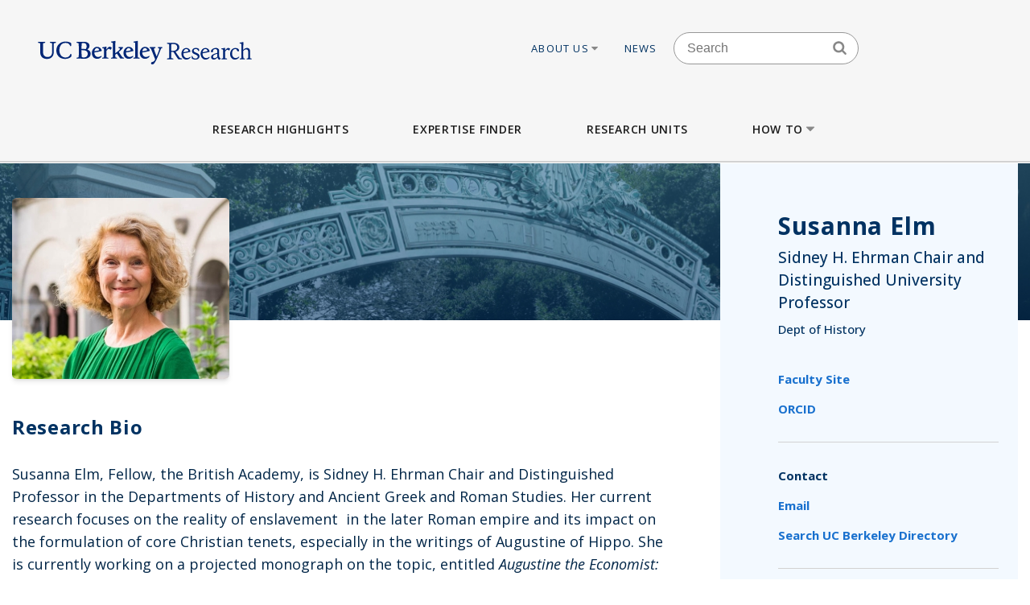

--- FILE ---
content_type: text/html; charset=UTF-8
request_url: https://vcresearch.berkeley.edu/faculty/susanna-elm
body_size: 20397
content:


<!DOCTYPE html>
<html lang="en" dir="ltr" prefix="content: http://purl.org/rss/1.0/modules/content/  dc: http://purl.org/dc/terms/  foaf: http://xmlns.com/foaf/0.1/  og: http://ogp.me/ns#  rdfs: http://www.w3.org/2000/01/rdf-schema#  schema: http://schema.org/  sioc: http://rdfs.org/sioc/ns#  sioct: http://rdfs.org/sioc/types#  skos: http://www.w3.org/2004/02/skos/core#  xsd: http://www.w3.org/2001/XMLSchema# ">
<head>
  <meta charset="utf-8" />
<noscript><style>form.antibot * :not(.antibot-message) { display: none !important; }</style>
</noscript><meta name="description" content="Susanna Elm, Fellow, the British Academy, is Sidney H. Ehrman Chair and Distinguished Professor in the Departments of History and Ancient Greek and Roman Studies. Her current research focuses on the reality of enslavement in the later Roman empire and its impact on the formulation of core Christian tenets, especially in the writings of Augustine of Hippo. She is currently working on a projected monograph on the topic, entitled Augustine the Economist: Enslavement, Taxation, and Original Sin." />
<meta name="keywords" content="research berkeley, uc berkeley research, faculty excellence" />
<meta name="referrer" content="strict-origin-when-cross-origin" />
<meta name="twitter:card" content="summary" />
<meta name="Generator" content="Drupal 10 (https://www.drupal.org)" />
<meta name="MobileOptimized" content="width" />
<meta name="HandheldFriendly" content="true" />
<meta name="viewport" content="width=device-width, initial-scale=1.0" />
<link rel="icon" href="/themes/custom/vcr2/favicon.ico" type="image/vnd.microsoft.icon" />
<link rel="canonical" href="https://vcresearch.berkeley.edu/faculty/susanna-elm" />
<link rel="shortlink" href="https://vcresearch.berkeley.edu/node/14637" />

    <title>Susanna Elm | Research UC Berkeley</title>
    <link rel="stylesheet" media="all" href="/themes/contrib/stable/css/core/components/progress.module.css?t8m6to" />
<link rel="stylesheet" media="all" href="/themes/contrib/stable/css/core/components/ajax-progress.module.css?t8m6to" />
<link rel="stylesheet" media="all" href="/themes/contrib/stable/css/system/components/align.module.css?t8m6to" />
<link rel="stylesheet" media="all" href="/themes/contrib/stable/css/system/components/fieldgroup.module.css?t8m6to" />
<link rel="stylesheet" media="all" href="/themes/contrib/stable/css/system/components/container-inline.module.css?t8m6to" />
<link rel="stylesheet" media="all" href="/themes/contrib/stable/css/system/components/clearfix.module.css?t8m6to" />
<link rel="stylesheet" media="all" href="/themes/contrib/stable/css/system/components/details.module.css?t8m6to" />
<link rel="stylesheet" media="all" href="/themes/contrib/stable/css/system/components/hidden.module.css?t8m6to" />
<link rel="stylesheet" media="all" href="/themes/contrib/stable/css/system/components/item-list.module.css?t8m6to" />
<link rel="stylesheet" media="all" href="/themes/contrib/stable/css/system/components/js.module.css?t8m6to" />
<link rel="stylesheet" media="all" href="/themes/contrib/stable/css/system/components/nowrap.module.css?t8m6to" />
<link rel="stylesheet" media="all" href="/themes/contrib/stable/css/system/components/position-container.module.css?t8m6to" />
<link rel="stylesheet" media="all" href="/themes/contrib/stable/css/system/components/reset-appearance.module.css?t8m6to" />
<link rel="stylesheet" media="all" href="/themes/contrib/stable/css/system/components/resize.module.css?t8m6to" />
<link rel="stylesheet" media="all" href="/themes/contrib/stable/css/system/components/system-status-counter.css?t8m6to" />
<link rel="stylesheet" media="all" href="/themes/contrib/stable/css/system/components/system-status-report-counters.css?t8m6to" />
<link rel="stylesheet" media="all" href="/themes/contrib/stable/css/system/components/system-status-report-general-info.css?t8m6to" />
<link rel="stylesheet" media="all" href="/themes/contrib/stable/css/system/components/tablesort.module.css?t8m6to" />
<link rel="stylesheet" media="all" href="/themes/contrib/stable/css/views/views.module.css?t8m6to" />
<link rel="stylesheet" media="all" href="/modules/contrib/ckeditor_accordion/css/accordion.frontend.css?t8m6to" />
<link rel="stylesheet" media="all" href="/modules/contrib/ckeditor_indentblock/css/plugins/indentblock/ckeditor.indentblock.css?t8m6to" />
<link rel="stylesheet" media="all" href="/themes/contrib/stable/css/core/assets/vendor/normalize-css/normalize.css?t8m6to" />
<link rel="stylesheet" media="all" href="/themes/contrib/stable/css/core/normalize-fixes.css?t8m6to" />
<link rel="stylesheet" media="all" href="/themes/contrib/classy/css/components/action-links.css?t8m6to" />
<link rel="stylesheet" media="all" href="/themes/contrib/classy/css/components/breadcrumb.css?t8m6to" />
<link rel="stylesheet" media="all" href="/themes/contrib/classy/css/components/button.css?t8m6to" />
<link rel="stylesheet" media="all" href="/themes/contrib/classy/css/components/collapse-processed.css?t8m6to" />
<link rel="stylesheet" media="all" href="/themes/contrib/classy/css/components/container-inline.css?t8m6to" />
<link rel="stylesheet" media="all" href="/themes/contrib/classy/css/components/details.css?t8m6to" />
<link rel="stylesheet" media="all" href="/themes/contrib/classy/css/components/exposed-filters.css?t8m6to" />
<link rel="stylesheet" media="all" href="/themes/contrib/classy/css/components/field.css?t8m6to" />
<link rel="stylesheet" media="all" href="/themes/contrib/classy/css/components/form.css?t8m6to" />
<link rel="stylesheet" media="all" href="/themes/contrib/classy/css/components/icons.css?t8m6to" />
<link rel="stylesheet" media="all" href="/themes/contrib/classy/css/components/inline-form.css?t8m6to" />
<link rel="stylesheet" media="all" href="/themes/contrib/classy/css/components/item-list.css?t8m6to" />
<link rel="stylesheet" media="all" href="/themes/contrib/classy/css/components/link.css?t8m6to" />
<link rel="stylesheet" media="all" href="/themes/contrib/classy/css/components/links.css?t8m6to" />
<link rel="stylesheet" media="all" href="/themes/contrib/classy/css/components/more-link.css?t8m6to" />
<link rel="stylesheet" media="all" href="/themes/contrib/classy/css/components/pager.css?t8m6to" />
<link rel="stylesheet" media="all" href="/themes/contrib/classy/css/components/tabledrag.css?t8m6to" />
<link rel="stylesheet" media="all" href="/themes/contrib/classy/css/components/tableselect.css?t8m6to" />
<link rel="stylesheet" media="all" href="/themes/contrib/classy/css/components/tablesort.css?t8m6to" />
<link rel="stylesheet" media="all" href="/themes/contrib/classy/css/components/tabs.css?t8m6to" />
<link rel="stylesheet" media="all" href="/themes/contrib/classy/css/components/textarea.css?t8m6to" />
<link rel="stylesheet" media="all" href="/themes/contrib/classy/css/components/ui-dialog.css?t8m6to" />
<link rel="stylesheet" media="all" href="/themes/contrib/classy/css/components/messages.css?t8m6to" />
<link rel="stylesheet" media="all" href="/themes/contrib/classy/css/components/progress.css?t8m6to" />
<link rel="stylesheet" media="all" href="/themes/custom/vcr/assets/css/styles.css?t8m6to" />
<link rel="stylesheet" media="all" href="/themes/custom/vcr/assets/css/_custom.css?t8m6to" />
<link rel="stylesheet" media="all" href="/themes/custom/vcr2/assets/css/utils.css?t8m6to" />
<link rel="stylesheet" media="all" href="/themes/custom/vcr2/assets/css/common.css?t8m6to" />
<link rel="stylesheet" media="all" href="/themes/custom/vcr2/assets/css/globals.css?t8m6to" />
<link rel="stylesheet" media="all" href="/themes/custom/vcr2/assets/css/menu.footer.css?t8m6to" />
<link rel="stylesheet" media="all" href="/themes/custom/vcr2/assets/css/menu.main.css?t8m6to" />
<link rel="stylesheet" media="all" href="/themes/custom/vcr2/assets/css/menu.utilities.css?t8m6to" />
<link rel="stylesheet" media="all" href="/themes/custom/vcr2/assets/css/node.faculty.css?t8m6to" />

      <script type="application/json" data-drupal-selector="drupal-settings-json">{"path":{"baseUrl":"\/","pathPrefix":"","currentPath":"node\/14637","currentPathIsAdmin":false,"isFront":false,"currentLanguage":"en"},"pluralDelimiter":"\u0003","suppressDeprecationErrors":true,"gtag":{"tagId":"","consentMode":false,"otherIds":[],"events":[],"additionalConfigInfo":[]},"ajaxPageState":{"libraries":"[base64]","theme":"vcr2","theme_token":null},"ajaxTrustedUrl":[],"gtm":{"tagId":null,"settings":{"data_layer":"dataLayer","include_classes":false,"allowlist_classes":"","blocklist_classes":"","include_environment":false,"environment_id":"","environment_token":""},"tagIds":["GTM-W9DV92W3"]},"ckeditorAccordion":{"accordionStyle":{"collapseAll":1,"keepRowsOpen":0,"animateAccordionOpenAndClose":1,"openTabsWithHash":1,"allowHtmlInTitles":0}},"user":{"uid":0,"permissionsHash":"7c01838a08c0b2f0ca78d7effbf91a0f58f3bc4237786bb0fd7990f49f415dab"}}</script>
<script src="/core/assets/vendor/jquery/jquery.min.js?v=3.7.1"></script>
<script src="/core/misc/drupalSettingsLoader.js?v=10.6.1"></script>
<script src="/modules/contrib/google_tag/js/gtag.js?t8m6to"></script>
<script src="/modules/contrib/google_tag/js/gtm.js?t8m6to"></script>
<script src="/themes/custom/vcr/assets/js/modernizr.js?t8m6to"></script>
<script src="/themes/custom/vcr/assets/js/superfish.js?t8m6to"></script>
<script src="/themes/custom/vcr/assets/js/main-nav.js?t8m6to"></script>

        <link rel="preconnect" href="https://fonts.googleapis.com">
        <link rel="preconnect" href="https://fonts.gstatic.com" crossorigin>
        <link href="https://fonts.googleapis.com/css2?family=Open+Sans:ital,wght@0,300;0,400;0,500;0,600;0,700;1,300;1,400&display=swap" rel="stylesheet">
        </head>
<body class="path-faculty-susanna-elm page-node-14637 page-node-faculty path-node page-node-type-faculty font-sans antialiased">

<div style="width: 0;height: 0;overflow: hidden;position: absolute;"><svg xmlns="http://www.w3.org/2000/svg"><symbol id="angle-down" viewBox="0 0 288 448"><path d="M268.75 184q0 3.25-2.5 5.75l-116.5 116.5q-2.5 2.5-5.75 2.5t-5.75-2.5l-116.5-116.5q-2.5-2.5-2.5-5.75t2.5-5.75l12.5-12.5q2.5-2.5 5.75-2.5t5.75 2.5L144 264l98.25-98.25q2.5-2.5 5.75-2.5t5.75 2.5l12.5 12.5q2.5 2.5 2.5 5.75z"/></symbol><symbol id="angle-left" viewBox="0 0 168 448"><path d="M156.75 136q0 3.25-2.5 5.75L56 240l98.25 98.25q2.5 2.5 2.5 5.75t-2.5 5.75l-12.5 12.5q-2.5 2.5-5.75 2.5t-5.75-2.5l-116.5-116.5q-2.5-2.5-2.5-5.75t2.5-5.75l116.5-116.5q2.5-2.5 5.75-2.5t5.75 2.5l12.5 12.5q2.5 2.5 2.5 5.75z"/></symbol><symbol id="angle-right" viewBox="0 0 152 448"><path d="M148.75 240q0 3.25-2.5 5.75l-116.5 116.5q-2.5 2.5-5.75 2.5t-5.75-2.5l-12.5-12.5q-2.5-2.5-2.5-5.75t2.5-5.75L104 240 5.75 141.75q-2.5-2.5-2.5-5.75t2.5-5.75l12.5-12.5q2.5-2.5 5.75-2.5t5.75 2.5l116.5 116.5q2.5 2.5 2.5 5.75z"/></symbol><symbol id="angle-up" viewBox="0 0 288 448"><path d="M268.75 296q0 3.25-2.5 5.75l-12.5 12.5q-2.5 2.5-5.75 2.5t-5.75-2.5L144 216l-98.25 98.25q-2.5 2.5-5.75 2.5t-5.75-2.5l-12.5-12.5q-2.5-2.5-2.5-5.75t2.5-5.75l116.5-116.5q2.5-2.5 5.75-2.5t5.75 2.5l116.5 116.5q2.5 2.5 2.5 5.75z"/></symbol><symbol id="arrow-left" viewBox="63 327 32 60"><path fill-rule="evenodd" d="M63.065 357l30 30 1.608-1.607L66.28 357l28.393-28.393L93.065 327z"/></symbol><symbol id="arrow-right" viewBox="1303 327 32 60"><path fill-rule="evenodd" d="M1304.994 327l-1.607 1.607L1331.78 357l-28.393 28.393 1.607 1.607 30-30z"/></symbol><symbol id="bars" viewBox="0 0 384 448"><path d="M384 336v32q0 6.5-4.75 11.25T368 384H16q-6.5 0-11.25-4.75T0 368v-32q0-6.5 4.75-11.25T16 320h352q6.5 0 11.25 4.75T384 336zm0-128v32q0 6.5-4.75 11.25T368 256H16q-6.5 0-11.25-4.75T0 240v-32q0-6.5 4.75-11.25T16 192h352q6.5 0 11.25 4.75T384 208zm0-128v32q0 6.5-4.75 11.25T368 128H16q-6.5 0-11.25-4.75T0 112V80q0-6.5 4.75-11.25T16 64h352q6.5 0 11.25 4.75T384 80z"/></symbol><symbol id="bookmark-o" viewBox="0 0 320 448"><path d="M288 64H32v310.5l128-122.75L182.25 273 288 374.5V64zm3-32q5.75 0 11 2.25 8.25 3.25 13.125 10.25T320 60v322.25q0 8.5-4.875 15.5T302 408q-4.75 2-11 2-12 0-20.75-8L160 296 49.75 402q-9 8.25-20.75 8.25-5.75 0-11-2.25-8.25-3.25-13.125-10.25T0 382.25V60q0-8.5 4.875-15.5T18 34.25Q23.25 32 29 32h262z"/></symbol><symbol id="caret-down" viewBox="0 0 256 448"><path d="M256 176q0 6.5-4.75 11.25l-112 112Q134.5 304 128 304t-11.25-4.75l-112-112Q0 182.5 0 176t4.75-11.25T16 160h224q6.5 0 11.25 4.75T256 176z"/></symbol><symbol id="caret-up" viewBox="0 0 256 448"><path d="M256 304q0 6.5-4.75 11.25T240 320H16q-6.5 0-11.25-4.75T0 304t4.75-11.25l112-112Q121.5 176 128 176t11.25 4.75l112 112Q256 297.5 256 304z"/></symbol><symbol id="external-link" viewBox="0 0 448 448"><path d="M352 232v80q0 29.75-21.125 50.875T280 384H72q-29.75 0-50.875-21.125T0 312V104q0-29.75 21.125-50.875T72 32h176q3.5 0 5.75 2.25T256 40v16q0 3.5-2.25 5.75T248 64H72q-16.5 0-28.25 11.75T32 104v208q0 16.5 11.75 28.25T72 352h208q16.5 0 28.25-11.75T320 312v-80q0-3.5 2.25-5.75T328 224h16q3.5 0 5.75 2.25T352 232zm96-216v128q0 6.5-4.75 11.25T432 160t-11.25-4.75l-44-44-163 163q-2.5 2.5-5.75 2.5t-5.75-2.5l-28.5-28.5q-2.5-2.5-2.5-5.75t2.5-5.75l163-163-44-44Q288 22.5 288 16t4.75-11.25T304 0h128q6.5 0 11.25 4.75T448 16z"/></symbol><symbol id="facebook" viewBox="0 0 264 448"><path d="M239.75 3v66H200.5q-21.5 0-29 9t-7.5 27v47.25h73.25l-9.75 74H164V416H87.5V226.25H23.75v-74H87.5v-54.5q0-46.5 26-72.125T182.75 0q36.75 0 57 3z"/></symbol><symbol id="linkedin" viewBox="0 0 384 448"><path d="M87.25 156.25V404H4.75V156.25h82.5zm5.25-76.5q.25 18.25-12.625 30.5T46 122.5h-.5q-20.5 0-33-12.25T0 79.75q0-18.5 12.875-30.625T46.5 37t33.25 12.125T92.5 79.75zM384 262v142h-82.25V271.5q0-26.25-10.125-41.125T260 215.5q-15.75 0-26.375 8.625T217.75 245.5Q215 253 215 265.75V404h-82.25q.5-99.75.5-161.75t-.25-74l-.25-12H215v36h-.5q5-8 10.25-14t14.125-13 21.75-10.875 28.625-3.875q42.75 0 68.75 28.375T384 262z"/></symbol><symbol id="long-arrow-left" viewBox="0 0 464 448"><path d="M448 200v48q0 3.5-2.25 5.75T440 256H128v56q0 5.25-4.75 7.25T114.5 318l-96-87.5Q16 228 16 224.75q0-3.5 2.5-6l96-88.5q4-3.5 8.75-1.5Q128 131 128 136v56h312q3.5 0 5.75 2.25T448 200z"/></symbol><symbol id="long-arrow-right" viewBox="0 0 432 448"><path d="M432 223.25q0 3.5-2.5 6l-96 88.5q-4 3.5-8.75 1.5Q320 317 320 312v-56H8q-3.5 0-5.75-2.25T0 248v-48q0-3.5 2.25-5.75T8 192h312v-56q0-5.25 4.75-7.25t8.75 1.25l96 87.5q2.5 2.5 2.5 5.75z"/></symbol><symbol id="search" viewBox="0 0 416 448"><path d="M288 208q0-46.25-32.875-79.125T176 96t-79.125 32.875T64 208t32.875 79.125T176 320t79.125-32.875T288 208zm128 208q0 13-9.5 22.5T384 448q-13.5 0-22.5-9.5L275.75 353Q231 384 176 384q-35.75 0-68.375-13.875t-56.25-37.5-37.5-56.25T0 208t13.875-68.375 37.5-56.25 56.25-37.5T176 32t68.375 13.875 56.25 37.5 37.5 56.25T352 208q0 55-31 99.75l85.75 85.75Q416 402.75 416 416z"/></symbol><symbol id="twitter" viewBox="0 0 416 448"><path d="M405 102q-16.75 24.5-40.5 41.75.25 3.5.25 10.5 0 32.5-9.5 64.875t-28.875 62.125-46.125 52.625-64.5 36.5T135 384q-67.75 0-124-36.25 8.75 1 19.5 1 56.25 0 100.25-34.5-26.25-.5-47-16.125t-28.5-39.875q8.25 1.25 15.25 1.25 10.75 0 21.25-2.75-28-5.75-46.375-27.875T27 177.5v-1q17 9.5 36.5 10.25-16.5-11-26.25-28.75t-9.75-38.5q0-22 11-40.75 30.25 37.25 73.625 59.625T205 163.25q-2-9.5-2-18.5 0-33.5 23.625-57.125T283.75 64q35 0 59 25.5Q370 84.25 394 70q-9.25 28.75-35.5 44.5Q381.75 112 405 102z"/></symbol></svg></div>

<a href="#main-content" class="visually-hidden focusable skip-link">
  Skip to main content
</a>

<noscript><iframe src="https://www.googletagmanager.com/ns.html?id=GTM-W9DV92W3"
                  height="0" width="0" style="display:none;visibility:hidden"></iframe></noscript>

  <div class="dialog-off-canvas-main-canvas" data-off-canvas-main-canvas>
          
  
<div id="header-wrapper" class="header-wrapper ">
  <header class="header" role="banner" aria-label="Site header">
    <div class="container container-wide">
      <div class="header__top row">
        <div class="col-xs-12 col-lg-4">
                            <a href="/" title="Home" rel="home" class="header__logo">
            
            <img src="/themes/custom/vcr/assets/images/ucb-logo-blue.svg" alt="UC Berkeley, Vice Chancellor for Research Office">
          </a>
                </div>
                  
  <div class="hidden-md-down region region-header">
          <nav role="navigation" aria-labelledby="block-utilitiesnavigation-menu" id="block-utilitiesnavigation" class="block block-menu navigation menu--utilities-navigation">
            
  <h2 class="visually-hidden" id="block-utilitiesnavigation-menu">Utilities navigation</h2>
  

        


        <ul class="menu">
                  <li class="menu-item menu-item--level-0 menu-item--expanded">
                  <a href="/about-us" class="utility-link-item about-us" data-drupal-link-system-path="">
            About Us
                          <svg>
                <use xmlns:xlink="http://www.w3.org/1999/xlink" xlink:href="#caret-down"></use>
              </svg>
                      </a>
        
                            <ul class="menu">
                    <li class="menu-item menu-item--level-1">
                  <a href="/about-us/vice-chancellor-research-kathy-yelick" class="utility-link-item vice-chancellor-yelick" data-drupal-link-system-path="">
            Vice Chancellor Yelick
                      </a>
        
              </li>
                <li class="menu-item menu-item--level-1">
                  <a href="/about-us/associate-vice-chancellor-research-lok-siu" class="utility-link-item associate-vice-chancellor-siu" data-drupal-link-system-path="">
            Associate Vice Chancellor Siu
                      </a>
        
              </li>
                <li class="menu-item menu-item--level-1">
                  <a href="/vcro/staff-contacts" class="utility-link-item staff-contacts" data-drupal-link-system-path="">
            Staff Contacts
                      </a>
        
              </li>
                <li class="menu-item menu-item--level-1">
                  <a href="/about-us/organizational-chart" class="utility-link-item organizational-chart" data-drupal-link-system-path="">
            Organizational Chart
                      </a>
        
              </li>
                <li class="menu-item menu-item--level-1">
                  <a href="/current-searches" class="utility-link-item current-searches" data-drupal-link-system-path="">
            Current Searches
                      </a>
        
              </li>
                <li class="menu-item menu-item--level-1">
                  <a href="/about-us/research-advisory-groups-and-initiatives" class="utility-link-item research-advisory-groups-and-initiatives" data-drupal-link-system-path="">
            Research Advisory Groups and Initiatives
                      </a>
        
              </li>
                <li class="menu-item menu-item--level-1">
                  <a href="/about-us/former-vice-chancellors-research" class="utility-link-item former-leadership" data-drupal-link-system-path="">
            Former Leadership
                      </a>
        
              </li>
      </ul>
    
              </li>
                <li class="menu-item menu-item--level-0">
                  <a href="/news-landing" class="utility-link-item news" data-drupal-link-system-path="">
            News
                      </a>
        
              </li>
      </ul>
    



  </nav>
<div id="block-blockbasicsearch" class="block block-block-content block-block-content924aa42b-a373-4e33-bf4f-d799492d8a4f">
  
    
      
            <div class="clearfix text-formatted field field--name-body field--type-text-with-summary field--label-hidden field__item"><div class="search-block-form block-search-form block block-search container-inline" data-drupal-selector="search-block-form-2" id="block-vcr--search" role="search">
<div class="content container-inline">
<form accept-charset="UTF-8" action="/search/node" id="search-block-form--search" method="get">
<div class="js-form-item form-item js-form-type-search form-type-search js-form-item-keys form-item-keys form-no-label"><label class="visually-hidden" for="edit-keys--search">Search</label> <input class="form-search" data-drupal-selector="edit-keys" id="edit-keys--search" maxlength="128" name="keys" placeholder="Search" size="15" title="Enter the terms you wish to search for." type="search" value></div>

<div class="search-block-form-icon"><svg><use xlink:href="#search" xmlns:xlink="http://www.w3.org/1999/xlink" /></svg></div>

<div class="form-actions js-form-wrapper form-wrapper" data-drupal-selector="edit-actions" id="edit-actions--search"><input class="button js-form-submit form-submit" data-drupal-selector="edit-submit" id="edit-submit--search" type="submit" value="Search"></div>
</form>
</div>
</div>
</div>
      
  </div>
<div id="block-vcr-blockbasicstyling-copyright" class="block block-block-content block-block-content73627680-1b7d-4ecf-915e-934ac475af47">
  
    
      
            <div class="clearfix text-formatted field field--name-body field--type-text-with-summary field--label-hidden field__item"><style type="text/css">/** BlockBasic - Styling_Copyright and General **/
@media (max-width: 2991px) and (min-width: 768px) { .footer__second { top: 90px; } }
</style><style type="text/css">@media (max-width: 1200px) and (min-width: 989px) {
  .footer__second { top: -210px;  max-width: 160px; }
}
</style><style type="text/css">div#block-vcr-copyright a {
    text-decoration: underline;
 }
</style><style type="text/css">/* CKEditor Accordion */
.ckeditor-accordion-container &amp;amp;amp;amp;amp;amp;amp;amp;amp;gt; dl {
    position: relative;
    border: 1px solid #0091ea;
    border: 1px solid #bbb;
}
.ckeditor-accordion-container &amp;amp;amp;amp;amp;amp;amp;amp;amp;gt; dl dt.active &amp;amp;amp;amp;amp;amp;amp;amp;amp;gt; a {
    FONT-VARIANT: JIS83;
    background-color: #0091ea;
    background-color: #35628f;
}
.ckeditor-accordion-container &amp;amp;amp;amp;amp;amp;amp;amp;amp;gt; dl dt &amp;amp;amp;amp;amp;amp;amp;amp;amp;gt; a:hover {
    background-color: #00a5ef;
    background-color: #88a;
}
.ckeditor-accordion-container &amp;amp;amp;amp;amp;amp;amp;amp;amp;gt; dl dt &amp;amp;amp;amp;amp;amp;amp;amp;amp;gt; a {
    display: block;
    padding: 10px 15px 10px 50px;
    background-color: #00b0ff;
    background-color: #6582af;
    color: #fff;
    cursor: pointer;
    -webkit-transition: background-color 300ms;
    transition: background-color 300ms;
    border-bottom: 1px solid #00a4ec;
    border-bottom: 2px solid #bbb;
}
</style><style type="text/css">/* Hide CAPTCHA message on the Search Form */
  div#block-vcr-search details,
  div#block-vcr-search details#edit-captcha--2 {
     display: none;
  }
</style><style type="text/css">.node__social-share .at-share-btn::after {
    display: none;
 }
</style><style type="text/css">/* For News nodes */
 body.path-frontpage p.thin,
 body.path-frontpage p.giant,
 .path-excellence-faculty-excellence .current-faculty-list .award,
 body.page-node-type-page  p,
 body.page-node-type-news  p {
   line-height: 1.5;
 }
</style><style type="text/css">/* General for Accessibilities */
  p { line-height: 1.5; }
</style><style type="text/css">/* General for Accessibilities */
 .region.region-content-bottom.container00000  p,
 .region.region-content00000  p {
		color: hsl(0, 50%, 25%);
		background-color: white;
	}
 .region.region-content-bottom.container a,
 .region.region-content00000	a {
		text-decoration: none;
		text-decoration: underline;
		color: hsl(232, 50%, 25%);
		background-color: white;
	}
 .region.region-content-bottom.container  a:hover,
 .region.region-content-bottom.container  a:focus,
 .region.region-content00000	a:hover,
 .region.region-content00000	a:focus {
		text-decoration: underline;
	}
 .main-wrapper a,
 .footer a {
      text-decoration:underline;
      text-decoration-style: dotted;
 }
 .main-wrapper a {
      color: #202860;
      background-color: white;
 }
 a.ui-tabs-anchor {
    background: transparent;
 }
</style><style type="text/css">/* General for Home */
 body.path-frontpage div.paragraph--news-hero  h1.paragraph--news-hero__heading {
    padding: 10px 15px;
    background: rgba(58, 122, 156,0.85);
 }
</style><style type="text/css">
/* General for Subsite - hide Search form */
 body.page-node-type-subsite-page    div#block-blockbasicsearch {
    display: none;
 }
</style></div>
      
  </div>
<div id="block-blockbasicstyling-quicktabs-facultyprofile" class="block block-block-content block-block-content45882669-8b2b-493a-a093-3fdaa57226f0">
  
    
      
            <div class="clearfix text-formatted field field--name-body field--type-text-with-summary field--label-hidden field__item"><style type="text/css">/** BlockBasic - Styling_QuickTabs_FacultyProfile **/
 img.image-style-news-list,
 img.image-style-news-teaser-thumbnail {
    object-fit: cover;
    object-position: center;
    height: 225px;
 }
</style><style> /* For Faculty page content */
     .page-node-type-faculty article .prose a {
        color: #202860;
        text-decoration: underline !important;
     }
</style></div>
      
  </div>
<div id="block-vcr-blockbasicstyling-facultyprofile-general" class="block block-block-content block-block-content80096fa1-b2b7-4021-8e82-2aeb5d68d7f3">
  
    
      
            <div class="clearfix text-formatted field field--name-body field--type-text-with-summary field--label-hidden field__item"><style type="text/css">/** BlockBasic - Styling_FacultyProfile_general **/
 p#fp-fax {
   display: none;
 }
</style></div>
      
  </div>

      </div>

              </div>
    </div>

          <div class="region region-main-menu">
  <div class="container">
    <nav role="navigation" aria-labelledby="block-vcr-main-menu-menu" id="block-vcr-main-menu" class="block block-menu navigation menu--main">
            
  <h2 class="visually-hidden" id="block-vcr-main-menu-menu">Main menu</h2>
  

        


        <ul class="menu">
                  <li class="menu-item menu-item--level-0">
                  <a href="/#research-highlights" class="main-link-item research-highlights" data-drupal-link-system-path="">
            Research Highlights
                      </a>
                      </li>
                <li class="menu-item menu-item--level-0">
                  <a href="/faculty-expertise" class="main-link-item expertise-finder" data-drupal-link-system-path="">
            Expertise Finder
                      </a>
                      </li>
                <li class="menu-item menu-item--level-0">
                  <a href="/research-units" class="main-link-item research-units" data-drupal-link-system-path="">
            Research Units
                      </a>
                      </li>
                <li class="menu-item menu-item--level-0 menu-item--expanded">
                  <a href="" class="main-link-item how-to" data-drupal-link-system-path="">
            How to
                          <svg>
                <use xmlns:xlink="http://www.w3.org/1999/xlink" xlink:href="#caret-down"></use>
              </svg>
                      </a>
                                    <ul class="menu">
                    <li class="menu-item menu-item--level-1 menu-item--expanded">
                  <span >
            Secure Funding
                          <svg>
                <use xmlns:xlink="http://www.w3.org/1999/xlink" xlink:href="#caret-down"></use>
              </svg>
                      </span>
                                    <ul class="menu">
                    <li class="menu-item menu-item--level-2">
                  <a href="/how/secure-funding/contracts-gifts-and-grants" class="main-link-item contracts-gifts-and-grants" data-drupal-link-system-path="">
            Contracts, Gifts and Grants
                      </a>
                      </li>
                <li class="menu-item menu-item--level-2">
                  <a href="/vcro/industry-consortium-programs" class="main-link-item industry-consortia" data-drupal-link-system-path="">
            Industry Consortia
                      </a>
                      </li>
                <li class="menu-item menu-item--level-2">
                  <a href="/how/secure-funding/funding-opportunities" class="main-link-item funding-opportunities" data-drupal-link-system-path="">
            Funding Opportunities
                      </a>
                      </li>
                <li class="menu-item menu-item--level-2">
                  <a href="/grant-life-cycle/overview" class="main-link-item ucb-grant-life-cycle" data-drupal-link-system-path="">
            UCB Grant Life Cycle
                      </a>
                      </li>
                <li class="menu-item menu-item--level-2">
                  <a href="https://brdo.berkeley.edu" class="main-link-item berkeley-research-development-office" data-drupal-link-system-path="">
            Berkeley Research Development Office
                      </a>
                      </li>
                <li class="menu-item menu-item--level-2">
                  <a href="/how/secure-funding/2025-white-house-executive-orders-and-agency-directives" class="main-link-item impacts-of-2025-federal-executive-orders-and-directives" data-drupal-link-system-path="">
            Impacts of 2025 Federal Executive Orders and Directives
                      </a>
                      </li>
      </ul>
    
              </li>
                <li class="menu-item menu-item--level-1 menu-item--expanded">
                  <span >
            Ensure Compliance
                          <svg>
                <use xmlns:xlink="http://www.w3.org/1999/xlink" xlink:href="#caret-down"></use>
              </svg>
                      </span>
                                    <ul class="menu">
                    <li class="menu-item menu-item--level-2">
                  <a href="/how/ensure-compliance/research-policies-administration" class="main-link-item research-policies--administration" data-drupal-link-system-path="">
            Research Policies &amp; Administration
                      </a>
                      </li>
                <li class="menu-item menu-item--level-2">
                  <a href="/research-compliance" class="main-link-item research-compliance" data-drupal-link-system-path="">
            Research Compliance
                      </a>
                      </li>
                <li class="menu-item menu-item--level-2">
                  <a href="/how/ensure-compliance/intellectual-property-technology-transfer" class="main-link-item intellectual-property--tech-transfer" data-drupal-link-system-path="">
            Intellectual Property &amp; Tech Transfer
                      </a>
                      </li>
                <li class="menu-item menu-item--level-2">
                  <a href="/how/ensure-compliance/research-personnel" class="main-link-item research-personnel" data-drupal-link-system-path="">
            Research Personnel
                      </a>
                      </li>
                <li class="menu-item menu-item--level-2">
                  <a href="/how/ensure-compliance/field-and-international-research" class="main-link-item field-and-international-research" data-drupal-link-system-path="">
            Field and International Research
                      </a>
                      </li>
      </ul>
    
              </li>
                <li class="menu-item menu-item--level-1 menu-item--expanded">
                  <span >
            Locate Facilities
                          <svg>
                <use xmlns:xlink="http://www.w3.org/1999/xlink" xlink:href="#caret-down"></use>
              </svg>
                      </span>
                                    <ul class="menu">
                    <li class="menu-item menu-item--level-2">
                  <a href="/core-facilities" class="main-link-item core-facilities" data-drupal-link-system-path="">
            Core Facilities
                      </a>
                      </li>
                <li class="menu-item menu-item--level-2">
                  <a href="/berkeley-ric/about" class="main-link-item berkeley-research-infrastructure-commons-ric" data-drupal-link-system-path="">
            Berkeley Research Infrastructure Commons (RIC)
                      </a>
                      </li>
                <li class="menu-item menu-item--level-2">
                  <a href="/how/locate-facilities/research-computing-and-data-management" class="main-link-item research-computing-and-data-management" data-drupal-link-system-path="">
            Research Computing and Data Management
                      </a>
                      </li>
                <li class="menu-item menu-item--level-2">
                  <a href="/how/locate-facilities/field-stations-research-forests-and-museums" class="main-link-item field-stations-research-forests-and-museums" data-drupal-link-system-path="">
            Field Stations, Research Forests, and Museums
                      </a>
                      </li>
      </ul>
    
              </li>
                <li class="menu-item menu-item--level-1 menu-item--expanded">
                  <span >
            For VCR Units
                          <svg>
                <use xmlns:xlink="http://www.w3.org/1999/xlink" xlink:href="#caret-down"></use>
              </svg>
                      </span>
                                    <ul class="menu">
                    <li class="menu-item menu-item--level-2">
                  <a href="/how/vcr-units/oru-policy-procedure-guide" class="main-link-item oru-policies" data-drupal-link-system-path="">
            ORU Policies
                      </a>
                      </li>
                <li class="menu-item menu-item--level-2">
                  <a href="/how/vcr-units/vcro-budget-resources" class="main-link-item vcro-budget-resources" data-drupal-link-system-path="">
            VCRO Budget Resources
                      </a>
                      </li>
                <li class="menu-item menu-item--level-2">
                  <a href="/how/vcr-units/vcro-hr-ap-resources" class="main-link-item vcro-hr-resources" data-drupal-link-system-path="">
            VCRO HR Resources
                      </a>
                      </li>
      </ul>
    
              </li>
      </ul>
    
              </li>
      </ul>
    


  </nav>

  </div>
</div>

    
          <div class="header__mobile-menu">
        
  <div class="region region-mobile-menu">
          <div id="block-blockbasicmobile-search" class="block block-block-content block-block-content4f727b67-a8c5-4d40-ae48-f5f33695c754">
  
    
      
            <div class="clearfix text-formatted field field--name-body field--type-text-with-summary field--label-hidden field__item"><div class="search-block-form block-search-form block block-search container-inline" data-drupal-selector="search-block-form-2" id="block-vcr-mobile-search" role="search">
<div class="content container-inline">
<form accept-charset="UTF-8" action="/search/node" id="search-block-form--mobile" method="get">
<div class="js-form-item form-item js-form-type-search form-type-search js-form-item-keys form-item-keys form-no-label"><label class="visually-hidden" for="edit-keys--3">Search</label> <input class="form-search" data-drupal-selector="edit-keys" id="edit-keys--3" maxlength="128" name="keys" placeholder="Search" size="15" title="Enter the terms you wish to search for." type="search" value></div>

<div class="search-block-form-icon"><svg><use xlink:href="#search" xmlns:xlink="http://www.w3.org/1999/xlink" /></svg></div>

<div class="form-actions js-form-wrapper form-wrapper" data-drupal-selector="edit-actions" id="edit-actions--mobile"><input class="button js-form-submit form-submit" data-drupal-selector="edit-submit" id="edit-submit--mobile" type="submit" value="Search"></div>
</form>
</div>
</div>
</div>
      
  </div>
<nav role="navigation" aria-labelledby="block-vcr-mobile-menu-menu" id="block-vcr-mobile-menu" class="block block-menu navigation menu--main">
            
  <h2 class="visually-hidden" id="block-vcr-mobile-menu-menu">Main menu</h2>
  

        
              <ul class="menu">
                    <li class="menu-item menu-item--level-0">
                  <a href="/#research-highlights" data-drupal-link-system-path="">
            Research Highlights
          </a>
        
              </li>
                <li class="menu-item menu-item--level-0">
                  <a href="/faculty-expertise" data-drupal-link-system-path="">
            Expertise Finder
          </a>
        
              </li>
                <li class="menu-item menu-item--level-0">
                  <a href="/research-units" data-drupal-link-system-path="">
            Research Units
          </a>
        
              </li>
                <li class="menu-item menu-item--level-0 menu-item--expanded">
                  <a href="" data-drupal-link-system-path="">
            How to
          </a>
        
                                <ul class="menu">
                    <li class="menu-item menu-item--level-1 menu-item--expanded">
                  <a href="" data-drupal-link-system-path="">
            Secure Funding
          </a>
        
                                <ul class="menu">
                    <li class="menu-item menu-item--level-2">
                  <a href="/how/secure-funding/contracts-gifts-and-grants" data-drupal-link-system-path="">
            Contracts, Gifts and Grants
          </a>
        
              </li>
                <li class="menu-item menu-item--level-2">
                  <a href="/vcro/industry-consortium-programs" data-drupal-link-system-path="">
            Industry Consortia
          </a>
        
              </li>
                <li class="menu-item menu-item--level-2">
                  <a href="/how/secure-funding/funding-opportunities" data-drupal-link-system-path="">
            Funding Opportunities
          </a>
        
              </li>
                <li class="menu-item menu-item--level-2">
                  <a href="/grant-life-cycle/overview" data-drupal-link-system-path="">
            UCB Grant Life Cycle
          </a>
        
              </li>
                <li class="menu-item menu-item--level-2">
                  <a href="https://brdo.berkeley.edu" data-drupal-link-system-path="">
            Berkeley Research Development Office
          </a>
        
              </li>
                <li class="menu-item menu-item--level-2">
                  <a href="/how/secure-funding/2025-white-house-executive-orders-and-agency-directives" data-drupal-link-system-path="">
            Impacts of 2025 Federal Executive Orders and Directives
          </a>
        
              </li>
        </ul>
  
              </li>
                <li class="menu-item menu-item--level-1 menu-item--expanded">
                  <a href="" data-drupal-link-system-path="">
            Ensure Compliance
          </a>
        
                                <ul class="menu">
                    <li class="menu-item menu-item--level-2">
                  <a href="/how/ensure-compliance/research-policies-administration" data-drupal-link-system-path="">
            Research Policies &amp; Administration
          </a>
        
              </li>
                <li class="menu-item menu-item--level-2">
                  <a href="/research-compliance" data-drupal-link-system-path="">
            Research Compliance
          </a>
        
              </li>
                <li class="menu-item menu-item--level-2">
                  <a href="/how/ensure-compliance/intellectual-property-technology-transfer" data-drupal-link-system-path="">
            Intellectual Property &amp; Tech Transfer
          </a>
        
              </li>
                <li class="menu-item menu-item--level-2">
                  <a href="/how/ensure-compliance/research-personnel" data-drupal-link-system-path="">
            Research Personnel
          </a>
        
              </li>
                <li class="menu-item menu-item--level-2">
                  <a href="/how/ensure-compliance/field-and-international-research" data-drupal-link-system-path="">
            Field and International Research
          </a>
        
              </li>
        </ul>
  
              </li>
                <li class="menu-item menu-item--level-1 menu-item--expanded">
                  <a href="" data-drupal-link-system-path="">
            Locate Facilities
          </a>
        
                                <ul class="menu">
                    <li class="menu-item menu-item--level-2">
                  <a href="/core-facilities" data-drupal-link-system-path="">
            Core Facilities
          </a>
        
              </li>
                <li class="menu-item menu-item--level-2">
                  <a href="/berkeley-ric/about" data-drupal-link-system-path="">
            Berkeley Research Infrastructure Commons (RIC)
          </a>
        
              </li>
                <li class="menu-item menu-item--level-2">
                  <a href="/how/locate-facilities/research-computing-and-data-management" data-drupal-link-system-path="">
            Research Computing and Data Management
          </a>
        
              </li>
                <li class="menu-item menu-item--level-2">
                  <a href="/how/locate-facilities/field-stations-research-forests-and-museums" data-drupal-link-system-path="">
            Field Stations, Research Forests, and Museums
          </a>
        
              </li>
        </ul>
  
              </li>
                <li class="menu-item menu-item--level-1 menu-item--expanded">
                  <a href="" data-drupal-link-system-path="">
            For VCR Units
          </a>
        
                                <ul class="menu">
                    <li class="menu-item menu-item--level-2">
                  <a href="/how/vcr-units/oru-policy-procedure-guide" data-drupal-link-system-path="">
            ORU Policies
          </a>
        
              </li>
                <li class="menu-item menu-item--level-2">
                  <a href="/how/vcr-units/vcro-budget-resources" data-drupal-link-system-path="">
            VCRO Budget Resources
          </a>
        
              </li>
                <li class="menu-item menu-item--level-2">
                  <a href="/how/vcr-units/vcro-hr-ap-resources" data-drupal-link-system-path="">
            VCRO HR Resources
          </a>
        
              </li>
        </ul>
  
              </li>
        </ul>
  
              </li>
        </ul>
  


  </nav>
<nav role="navigation" aria-labelledby="block-utilitiesnavigation-2-menu" id="block-utilitiesnavigation-2" class="block block-menu navigation menu--utilities-navigation">
            
  <h2 class="visually-hidden" id="block-utilitiesnavigation-2-menu">Utilities navigation</h2>
  

        
              <ul class="menu">
                    <li class="menu-item menu-item--level-0 menu-item--expanded">
                  <a href="/about-us" data-drupal-link-system-path="">
            About Us
          </a>
        
                                <ul class="menu">
                    <li class="menu-item menu-item--level-1">
                  <a href="/about-us/vice-chancellor-research-kathy-yelick" data-drupal-link-system-path="">
            Vice Chancellor Yelick
          </a>
        
              </li>
                <li class="menu-item menu-item--level-1">
                  <a href="/about-us/associate-vice-chancellor-research-lok-siu" data-drupal-link-system-path="">
            Associate Vice Chancellor Siu
          </a>
        
              </li>
                <li class="menu-item menu-item--level-1">
                  <a href="/vcro/staff-contacts" data-drupal-link-system-path="">
            Staff Contacts
          </a>
        
              </li>
                <li class="menu-item menu-item--level-1">
                  <a href="/about-us/organizational-chart" data-drupal-link-system-path="">
            Organizational Chart
          </a>
        
              </li>
                <li class="menu-item menu-item--level-1">
                  <a href="/current-searches" data-drupal-link-system-path="">
            Current Searches
          </a>
        
              </li>
                <li class="menu-item menu-item--level-1">
                  <a href="/about-us/research-advisory-groups-and-initiatives" data-drupal-link-system-path="">
            Research Advisory Groups and Initiatives
          </a>
        
              </li>
                <li class="menu-item menu-item--level-1">
                  <a href="/about-us/former-vice-chancellors-research" data-drupal-link-system-path="">
            Former Leadership
          </a>
        
              </li>
        </ul>
  
              </li>
                <li class="menu-item menu-item--level-0">
                  <a href="/news-landing" data-drupal-link-system-path="">
            News
          </a>
        
              </li>
        </ul>
  


  </nav>

      </div>

      </div>
      </header>

      
  </div>

      <div class="page__help">
      <div class="container">
        <div class="row">
          
  <div class="col-xs-12 region region-help">
          <div data-drupal-messages-fallback class="hidden"></div>

      </div>

        </div>
      </div>
    </div>
  
      <div class="page__breadcrumb">
      <div class="container container-wide">
        <div class="row">
          
  <div class="col-xs-12 region region-breadcrumb">
          <div id="block-vcr-breadcrumbs" class="block block-system block-system-breadcrumb-block">
  
    
        <nav class="breadcrumb" role="navigation" aria-labelledby="system-breadcrumb">
    <p id="system-breadcrumb" class="visually-hidden">Breadcrumb</p>
    <ol>
              <li>
                      <a href="/" class="breadcrumb-link-item home">Home</a>
                  </li>
              <li>
                      <a href="/faculty-expertise" class="breadcrumb-link-item faculty-expertise">Faculty Expertise</a>
                  </li>
              <li>
                      Susanna Elm
                  </li>
          </ol>
  </nav>

  </div>

      </div>

        </div>
      </div>
    </div>
  
<div class="main-wrapper" role="main">
  <a id="main-content" tabindex="-1"></a>
    
  <div class="region region-content-top container">
    <div class="row">      <div class="views-element-container block block-views block-views-blockviews-for-faculty-block-1" id="block-vcr-views-block-views-for-faculty-block-1">
  
    
      <div><div class="view view-views-for-faculty view-id-views_for_faculty view-display-id-block_1 js-view-dom-id-07f1e545856f59ea0a3c56705da4b698a098ff15f6c86682b1561312a775c8ef">
  
    
      
  
          </div>
</div>

  </div>

    </div>  </div>


  <div class="main-inner">
    <div class="main-content">
      <div id="block-vcr-content" class="block block-system block-system-main-block">
  
    
      



<article about="/faculty/susanna-elm" class="node node--type-faculty node--promoted node--view-mode-full relative">
      <div class="absolute top-0 left-0 right-0 z-10 min-h-[195px] bg-cover" style="background-image: url('/themes/custom/vcr2/assets/images/faculty-banner.jpg')"></div>
    <div class="container relative z-20">
    <div class="grid lg:grid-cols-[1fr_370px] items-start">
      <div class="lg:hidden">
                  <div class="shadow-md rounded-md inline-flex overflow-hidden mt-[40px] mb-10 lg:mb-0">
            <img src="/sites/default/files/styles/faculty_photo_thumbnail/public/2023-05/Susanna%20Elm.jpg?h=cc082761&amp;itok=g0_tKMcn" alt="Susanna Elm" />
          </div>
              </div>
      <aside class="bg-blue-light lg:order-1 text-blue-berkeley p-12 lg:py-[60px] lg:pl-[72px] lg:pr-[24px]">
        <div class="flex flex-col space-y-2">
          <h1 class="heading-3 mb-0 font-semibold text-blue-berkeley"><span class="field field--name-title field--type-string field--label-hidden">Susanna Elm</span>
</h1>
          <p class="large">Sidney H. Ehrman Chair and Distinguished University Professor</p>

          <p class="small">Dept of History</p>
                                                                                                                                                                                                                                                                                                                                                                                                                              </div>
        <div class="space-y-2 pt-[40px] break-all">
                                <div class="pr-4 space-y-2">
              <p><a href=http://history.berkeley.edu/people/susanna-elm target="_blank" rel="noreferrer" class="label link profile-link-faculty-site">Faculty Site</a></p>
            </div>
                                          <div class="space-y-1">
              <p><a href=https://orcid.org/0000-0001-9306-8490 target="_blank" rel="noreferrer" class="label link profile-link-orcid">ORCID</a></p>
            </div>
                    </div>
          <div class="space-y-2 break-all vcr-profile-separator">
                          <div class="space-y-1">
                <p><strong>Contact</strong></p>
              </div>
                              <div class="space-y-1">
                  <p><a href=mailto:elm@berkeley.edu target="_blank" rel="noreferrer" class="label link profile-link-email">Email</a></p>
                </div>
                                                                  <div class="space-y-2">
              <p>
                <a href="http://www.berkeley.edu/directory" target="_blank" class="label link profile-search-ucberkeley-dir">
                  Search UC Berkeley Directory</a>
              </p>
            </div>
          </div>
          <div class="space-y-2 break-all vcr-profile-separator">
                      <p>
              <a href="https://auth.berkeley.edu/cas/login?service=https://vcresearch.berkeley.edu/casservice%3Freturnto%3Dhttps://vcresearch.berkeley.edu/node/14637/edit" target="_blank" rel="noreferrer" class="link label profile-link-update-profile">Update your profile<svg width="7" height="11" viewBox="0 0 7 11" fill="none" xmlns="http://www.w3.org/2000/svg">
                  <path fill="#004AAE" d="M2.45703 0.980469L6.20703 4.70117C6.38281 4.90625 6.5 5.14062 6.5 5.375C6.5 5.58008 6.38281 5.84375 6.20703 6.01953L2.45703 9.74023C2.19336 10.0039 1.7832 10.0918 1.43164 9.94531C1.08008 9.79883 0.875 9.50586 0.875 9.125V1.625C0.875 1.27344 1.08008 0.921875 1.43164 0.775391C1.7832 0.628906 2.19336 0.716797 2.45703 0.980469Z"></path>
                </svg>
              </a>
            </p>
                  </div>
    </aside>
    <div>
      <div class="hidden lg:block">
                  <div class="shadow-md rounded-md inline-flex overflow-hidden mt-[43px]">
            <img src="/sites/default/files/styles/faculty_photo_thumbnail/public/2023-05/Susanna%20Elm.jpg?h=cc082761&amp;itok=g0_tKMcn"
                 alt="Susanna Elm"/>
          </div>
              </div>
      <div class="prose lg:pr-[64px]">
                              <h2 class="heading-4 mt-8 lg:mt-[40px]">Research Bio</h2>
                    <p>Susanna Elm, Fellow, the British Academy, is Sidney H. Ehrman Chair and Distinguished Professor in the Departments of History and Ancient Greek and Roman Studies.&nbsp;Her current research focuses on the reality of enslavement&nbsp; in the later Roman empire and its impact on the formulation of core Christian tenets, especially in the writings of Augustine of Hippo.&nbsp;She is currently working on a projected monograph on the topic, entitled <em>Augustine the Economist: Enslavement, Taxation, and Original Sin</em>. In 2025, she published her book <em>The Importance of Being Gorgeous: Gender and Christian Imperial Rule in Late Antiquity</em> with UC Press. She has also published an article in <em>Fashion Theory</em> in 2025, as well as the volume she co-edited with Kristina Sessa, &nbsp;<em>War and Community in Late Antiquity</em>, with Cambridge University Press.</p>
                                      <h2 class="heading-4 mt-8 lg:mt-[40px]">Research Expertise and Interest</h2>
                    <p>
                          history of the Later Roman Empire</span>,                          pagan - Christian interactions</span>,                          ancient medicine</span>,                          slavery and the evolution of Christianity</span>,                          leadership and empire</span>,                          gender and imperial rule</span>,                          reception of antiquity</span>                      </p>
              </div>
    </div>
  </div>

  <div class="vcr-quicktabs relative z-20 pt-[40px]">
    <div role="tablist" aria-label="Sample Tabs" class="vcr-tabs">
      <button class="is-active" role="tab" aria-selected="true" aria-controls="panel-1" id="tab-1">
        In the News
      </button>
      <button role="tab" aria-selected="false" aria-controls="panel-2" id="tab-2">
        Featured in the Media
      </button>
      <button role="tab" aria-selected="false" aria-controls="panel-3" id="tab-3">
        Teaching
      </button>
    </div>
    <div id="panel-1" class="vcr-quicktabs-tabpage" role="tabpanel" tabindex="0" aria-labelledby="tab-1">
      <div class="views-element-container"><div class="view view-faculty-news view-id-faculty_news view-display-id-block_1 js-view-dom-id-3613f6b0745aada20b1987e26a0ff4b6a04a5fa1304f867d9fa0b6f3c8e0b223">
  
    
      
  
          </div>
</div>

    </div>
    <div id="panel-2" class="vcr-quicktabs-tabpage" role="tabpanel" tabindex="0" aria-labelledby="tab-2">
      <div class="views-element-container"><div class="view view-views-for-external-news view-id-views_for_external_news view-display-id-block_2 js-view-dom-id-92526f7b2ce98fbf4344b6e949650460cce03ffe6673d7fa12712dc85f83e2e5">
  
    
      
  
          </div>
</div>

    </div>
    <div id="panel-3" class="vcr-quicktabs-tabpage" role="tabpanel" tabindex="0" aria-labelledby="tab-3">
      <div class="views-element-container"><div class="view view-views-for-faculty view-id-views_for_faculty view-display-id-block_3 js-view-dom-id-dcc1bb12cc1fd36f69577a713987629f3ad6bab6227973671116f4befe0f3e8c">
  
    
      <div class="view-header">
      <style>
 h3.pane-title {  margin-bottom: 0;  }
 div.class_subtitle {   
    font-size: 12px;
    margin-bottom: 1.2em;
 }
</style>
    </div>
      
      <div class="view-content">
          <div class="views-row"><div class="views-field views-field-nothing"><span class="field-content"><div id="ucb-uid" class="6968" uid="6968"></div>
<div id="faculty-teaching"><em>Loading Class list ... </em></div>
<div id="faculty-teaching-edit"></div></span></div></div>

    </div>
  
            <div class="view-footer">
      <script>

// ===========================
setTimeout( function() { 
      var uid=jQuery("#ucb-uid").attr("class");
      ////jQuery( "#faculty-teaching" ).load( "/__ref.php?type=class&srv=7&uid="+uid+"" );
      jQuery( "#faculty-teaching" ).load( "/_ref.php?type=class&srv=7&uid="+uid+"" );

//alert("==01=====ViewsBlock===uid: ");

},  200);
////},  200);
////}, 1500);
// ===========================

// ===========================
setTimeout( function() { 

// var bd=jQuery("body").hasClass( "user-logged-in" ).toString();
 ////var isIn=jQuery("body").hasClass( "user-logged-in" );
 var isIn=0;

//alert("==02=====ViewsBlock===bd: "+bd);

 if (isIn) {
     var html="<HR>" + '<a href="/edit/class-list?uid=' + uid + ' ">' + "<button>Edit Class List</button></a>";
//alert("==01=====ViewsBlock===uid: "+uid +"===html: "+html);

      jQuery( "#faculty-teaching-edit" ).html( html );
}//if()

},  500);
// ===========================

</script>

    </div>
    </div>
</div>

    </div>
  </div>
  </div>
</article>

  </div>

      <div class="container pt-[40px]">
        

      </div>
    </div>
  </div>

    
  <div class="region region-content-bottom container">
    <div class="row">      <div class="views-element-container block block-views block-views-blockviews-for-faculty-block-2" id="block-vcr-views-block-views-for-faculty-block-2">
  
    
      <div><div class="view view-views-for-faculty view-id-views_for_faculty view-display-id-block_2 js-view-dom-id-72b4146130124b6959986e623ca69bc2293b3738a4bf311386800231553a9d00">
  
    
      <div class="view-header">
      <style>
  p { line-height: 1.5; }
</style>


    </div>
      
      <div class="view-content">
          <div class="views-row"><div class="views-field views-field-field-ucb-uid"><div class="field-content"><div id="fp_external"></div>
<div id="fp_type" class="hidden  nid_14637 ucbuid_6968 author_6968 "></div>
<div id="ucb_uid" class="6968"></div>
<div id="orcid" class="https://orcid.org/0000-0001-9306-8490"></div>
<div id="nid" class="14637"></div>
<div id="siteurl" class="https://vcresearch.berkeley.edu"></div>

</div></div></div>

    </div>
  
          </div>
</div>

  </div>
<div id="block-vcr-blockbasicjs-courses-info-for-faculty" class="block block-block-content block-block-contentb1b99bb9-df9a-46b4-90e7-da434ced41e1">
  
    
      
            <div class="clearfix text-formatted field field--name-body field--type-text-with-summary field--label-hidden field__item"><!--
<div id="vcro-class" style="padding-bottom:10px; width:99%; height:auto; border:0px solid #f00; margin-top:-1px; z-index: 99999; ">
<hr />
<p>===in BlockBasic - JS_Courses_Info_for_Faculty</p>
<hr />
</div>
--><script>
 // --- 
 $("#ucb_uid").hide(); 



 // -----
 var attr = $("#f_node").attr("class");
//var uid="741084";
 var uid = $("#ucb_uid").attr("class");
////alert("=======#ucb_uid.attr(class)==uid:"+uid);

// https://dev-vcro-d8.pantheon.berkeley.edu/__ref.php?uid=741084
// https://live-vcro-d8.pantheon.berkeley.edu/__ref.php?uid=741084

//alert("=======attr(class):"+attr);

// ##################################################
 // ====== Show/Hide CLASS display ====
 $("#vcro-class").hide();  // --- Hide Class DIV !
 $("#vcro-class").show();  // --- Hide Class DIV !


$( "#vcro-class" ).load( "/__ref.php?type=class&srv=7&uid="+uid+"" );


// ##################################################


// ##################################################
jQuery("#vcro-class h3.pane-title").css("margin-top", "1px");  


// ##################################################

var orcid = $("#orcid").attr("class");
//var orcid = "https://orcid.org/0000-0003-3140-2769";
if ( 1 && orcid.length > 2) {
////var tmpstr="<div class='field field--name-field-orcid  field--label-inline'><div class='field__label'>'ORCID'</div><div class='field__item'>'"+orcid+"'</div></div>";
var tmpstr="<div class='field field--name-field-orcid   field--label-inline'></div>";

////$( ".field--name-field-email" ).before( '<div class="field field--name-field-orcid field--type-text field--label-inline"><div class="field__label">ORCID</div><div class="field__item">' + orcid + '</div></div>' );

////$( ".field--name-field-email" ).before(tmpstr);
$( ".faculty-search-link" ).before(tmpstr);


////var tmpstr1="<div class='field__label'>ORCID</div><div class='field__item'>"+orcid+"</div>";
var tmpstr1="<div class='field__item'>"+orcid+"</div>";
$( ".field.field--name-field-orcid" ).html( "<div class='field__label'>ORCID</div>" );
//$( ".field.field--name-field-orcid" ).append( tmpstr1 );
$( ".field.field--name-field-orcid" ).append( "<div class='field__item'><a href='"+orcid+"'>"+orcid+"</a></div>" );
////$( ".field.field--name-field-orcid" ).append( "<div class='field__item'><a href='"+orcid+"'>"+orcid+'</a><svg class="icon__new-window"><use xmlns:xlink="http://www.w3.org/1999/xlink" xlink:href="#external-link"></use></svg></div>' );
}//if(0)

// -----------------

if(0) {
var tmpstr00="<div class='field field--name-field-googlescholar field--label-inline'></div>";

////var googlescholar = $("#googlescholar").attr("class");
var googlescholar = "https://scholar.google.com/citations?user=qhfvj3UAAAAJ&hl=en&oi=ao";

$( ".faculty-search-link" ).before(tmpstr00);
var tmpstr01="<div class='field__item'>"+googlescholar+"</div>";
$( ".field.field--name-field-googlescholar" ).html( "<div class='field__label'>Google SCHOLAR</div>" );
//$( ".field.field--name-field-orcid" ).append( tmpstr01 );
$( ".field.field--name-field-googlescholar" ).append( "<div class='field__item'><a href='"+googlescholar+"'>"+googlescholar+"</a></div>" );
////$( ".field.field--name-field-googlescholar" ).append( "<div class='field__item'><a href='"+googlescholar+"'>"+googlescholar+'</a><svg class="icon__new-window"><use xmlns:xlink="http://www.w3.org/1999/xlink" xlink:href="#external-link"></use></svg></div>' );

$( "div.field.field--name-field-orcid" ).addClass( "faculty-search-link" );

}//if(0)

$( "div.field.field--name-field-orcid" ).addClass( "faculty-search-link" );

// ##################################################


</script></div>
      
  </div>
<div id="block-vcr-blockbasicjs-styling-faculty" class="block block-block-content block-block-content4351423d-44af-4f98-9017-653df13affa4">
  
    
      
            <div class="clearfix text-formatted field field--name-body field--type-text-with-summary field--label-hidden field__item"><script>
// ===================
jQuery('.field--name-field-orcid a').attr('target', '_blank');

</script>
</div>
      
  </div>
<div id="block-vcr-blockbasicjs-fp-class-util" class="block block-block-content block-block-content41491882-7284-4e19-a6f9-569cd0a1ff54">
  
    
      
            <div class="clearfix text-formatted field field--name-body field--type-text-with-summary field--label-hidden field__item"><style type="text/css">#vcro-class h3.pane-title {margin-bottom:0; }
 #vcro-class #class_subtitle {font-size:12px; margin-bottom:1.2em;}
</style>


<script>

// ===========
//alert("==00===== :");
var tmpstr = $("#vcro-class h3").html();

//alert("==01=====tmpstr :"+tmpstr);

tmpstr='<div id="class_subtitle" class="class_subtitle">Courses taught during the three most recent terms</div>';
$( "#vcro-class h3" ).after(tmpstr);

$("#vcro-class h3.pane-title").css("margin-bottom",".11em");
$("#vcro-class #class_subtitle").css("font-size",".87em");
$("#vcro-class #class_subtitle").css("margin-bottom","1.3em");

</script></div>
      
  </div>
<div id="block-vcr-blockbasicjs-accessibility01" class="block block-block-content block-block-contentc69fdf21-3722-45aa-a284-71d6b91b6f6e">
  
    
      
            <div class="clearfix text-formatted field field--name-body field--type-text-with-summary field--label-hidden field__item"><script>
//alert("==00=====BlockBasic - JS_Accessibility01===");
 var nav_labelledby="";
 nav_labelledby=jQuery("div.region-main-menu &amp;amp;amp;amp;amp;gt; nav#block-vcr-main-menu").attr("aria-labelledby");
 ////var parent_class0="region-header";
 ////var parent_class="region-main-menu";
 //parent_class=jQuery("nav#block-vcr-main-menu").parent().attr("class");
 var parent_class0="block-vcr-header-menu-menu";
 var parent_class="block-vcr-main-menu-menu";
 jQuery("nav#block-vcr-main-menu").attr("aria-labelledby", parent_class);
 jQuery("nav#block-vcr-header-menu").attr("aria-labelledby", parent_class0);
//alert("==00=====BlockBasic - JS_Accessibility01===nav_labelledby: "+nav_labelledby +"===parent_class: "+parent_class);
//alert("==END=====BlockBasic - JS_Accessibility01===");
</script></div>
      
  </div>
<div id="block-vcr-blockbasicjs-quicktabs-facultyprofile" class="block block-block-content block-block-contente31059f9-2c02-4930-8d82-f8324985a0ac">
  
    
      
            <div class="clearfix text-formatted field field--name-body field--type-text-with-summary field--label-hidden field__item"><script>
//alert("==0=====BlockBasic - JS_QuickTabs_FacultyProfile===");

// #######################################################

if(1) {
// ===========================
setTimeout( function() { 

     // var bd=jQuery("body").hasClass( "user-logged-in" ).toString();
     //var isIn=jQuery("body").hasClass( "user-logged-in" );

//alert("==03=====ViewsBlock_Faculty_Publications===");

   var cnt=0;
   var cnt2=0;

   var title="";
   //var txt="";
   var txt2="";


   var allTabs_Title_txt=[];
   var allTabs_Content_HTMLlen=[];
   ////var allTabs_Content_HTMLlen_Mins=[869, 924, 3298, 10];
   var allTabs_Content_HTMLlen_Mins=[36, 36, 0, 0];
   var allTabs_DisplayFlags=[1,1,1,1];

if(0) {
    // ========== Collect info of all tab titles
     jQuery("#quicktabs-quicktabs_facultyprofile ul.ui-tabs-nav > li.ui-tabs-tab").each(function(i) {
           cnt = cnt + i;
      
alert("==03-1=====ViewsBlock_Faculty_Publications===cnt:"+cnt);

          txt="";
          if (i<4) {
              title=jQuery(this).text();
alert("==03-2=====ViewsBlock_Faculty_Publications===title:"+title);

              allTabs_Title_txt.push(title);

          }
     });

alert("==03-END=====ViewsBlock_Faculty_Publications===allTabs_Title_txt.toString():"+allTabs_Title_txt.toString());

}//if(0)



if(1) {
    // ========== Collect info of all tab contents
     jQuery("#quicktabs-quicktabs_facultyprofile   div.ui-tabs-panel").each(function(i) {
           //cnt2 = cnt2 + i;
           cnt2 = cnt2 + 1;
      
//alert("==04-0=====ViewsBlock_Faculty_Publications===");
//alert("==04-1=====ViewsBlock_Faculty_Publications===cnt2:"+cnt2);


          txt="";
          if (i<4) {
              ////txt=jQuery(this).text();
              //txt=jQuery.trim( jQuery(this).text() );
              ////txt=jQuery.trim( jQuery(this).html() );

                           
                            if (i==0) {
                              txt=jQuery.trim( jQuery("#quicktabs-quicktabs_facultyprofile   div.ui-tabs-panel:nth-of-type(2)").html() );
                              txt=jQuery.trim( jQuery("#quicktabs-quicktabs_facultyprofile   div.ui-tabs-panel:nth-of-type(2)").text() );
                            }//if
                            if (i==1) {
                              txt=jQuery.trim( jQuery("#quicktabs-quicktabs_facultyprofile   div.ui-tabs-panel:nth-of-type(3)").html() );
                              txt=jQuery.trim( jQuery("#quicktabs-quicktabs_facultyprofile   div.ui-tabs-panel:nth-of-type(3)").text() );
                            }//if
                            if (i==2) {
                              txt=jQuery.trim( jQuery("#quicktabs-quicktabs_facultyprofile   div.ui-tabs-panel:nth-of-type(4)").html() );
                              txt=jQuery.trim( jQuery("#quicktabs-quicktabs_facultyprofile   div.ui-tabs-panel:nth-of-type(4) div#faculty-teaching").text() );
                            }//if
                            if (i==3) {
                              txt=jQuery.trim( jQuery("#quicktabs-quicktabs_facultyprofile   div.ui-tabs-panel:nth-of-type(5)").html() );
                              ////txt=jQuery.trim( jQuery("#quicktabs-quicktabs_facultyprofile   div.ui-tabs-panel:nth-of-type(5) div#vcro-publication").text() );
                              txt2=jQuery.trim( jQuery("#quicktabs-quicktabs_facultyprofile   div.ui-tabs-panel:nth-of-type(5) div#vcro-publication").text() );
                              ////txt2=jQuery.trim( jQuery("#quicktabs-quicktabs_facultyprofile  div#vcro-publication").text() );

//alert("==04-2=====ViewsBlock_Faculty_Publications===i:"+i + "===cnt2:"+cnt2 + "===txt.length:"+txt.length + "===txt2.length:"+txt2.length);

                              txt=txt2;

                            }//if


////alert("==04-2=====ViewsBlock_Faculty_Publications===txt.length:"+txt.length);
//alert("==04-2=====ViewsBlock_Faculty_Publications===i:"+i + "===cnt2:"+cnt2 + "===txt.length:"+txt.length + "===txt2.length:"+txt2.length);

              allTabs_Content_HTMLlen.push(txt.length);

          }//if
/*
*/

     });

////alert("==04-END=====ViewsBlock_Faculty_Publications===allTabs_Content_HTMLlen.toString():"+allTabs_Content_HTMLlen.toString());

    // ========== Hide No-content Tabs 
    var isEmpty=0;
     jQuery.each( allTabs_Content_HTMLlen, function( i, val ) {
          if ( allTabs_Content_HTMLlen[i] > allTabs_Content_HTMLlen_Mins[i] ) {
               allTabs_DisplayFlags[i] = 1;
               isEmpty= isEmpty + 1;
          } else {
               allTabs_DisplayFlags[i] = 0;           
          }//if
     });

//alert("==05-1=====ViewsBlock_Faculty_Publications===isEmpty:"+isEmpty);
//alert("==05-1-1=====ViewsBlock_Faculty_Publications===allTabs_DisplayFlags.toString():"+allTabs_DisplayFlags.toString());

    // ------- Hide Profile part
    if ( isEmpty < 1 ) {
          jQuery("#block-quicktabsquicktabs-facultyprofile").css("display", "none");
         // return();
    } else {

          var n=0;
          var default_set=1;
          jQuery.each( allTabs_DisplayFlags, function( i, val ) {


               if ( val < 1 ) {
                        if ( i==0) {
                             default_set=0;
                        }//if

//alert("==05-3==V-0===ViewsBlock_Faculty_Publications===default_set:"+default_set+"===i:"+i+"===n:"+n+"===val:"+val);
                           
                            if (i==0) {
                              jQuery("#block-quicktabsquicktabs-facultyprofile  ul.ui-tabs-nav  li:nth-of-type(1)").css("display", "none");
                            }//if
                            if (i==1) {
                              jQuery("#block-quicktabsquicktabs-facultyprofile  ul.ui-tabs-nav  li:nth-of-type(2)").css("display", "none");
                            }//if
                            if (i==2) {
                              jQuery("#block-quicktabsquicktabs-facultyprofile  ul.ui-tabs-nav  li:nth-of-type(3)").css("display", "none");
                            }//if
                            if (i==3) {
                              jQuery("#block-quicktabsquicktabs-facultyprofile  ul.ui-tabs-nav  li:nth-of-type(4)").css("display", "none");
                            }//if

              } else { 
                        if ( i>0 && default_set==0) { // Highlight this tab as Active one
                             default_set=1;

//alert("==05-3==V>0===ViewsBlock_Faculty_Publications===default_set:"+default_set +"===i:"+i+"===n:"+n+"===val:"+val);

                            if (i==0) {
                              jQuery('#block-quicktabsquicktabs-facultyprofile  ul.ui-tabs-nav  li:nth-of-type(1) > a').trigger('click');
                            }//if
                            if (i==1) {
                              jQuery('#block-quicktabsquicktabs-facultyprofile  ul.ui-tabs-nav  li:nth-of-type(2) > a').trigger('click');
                            }//if
                            if (i==2) {
                              jQuery('#block-quicktabsquicktabs-facultyprofile  ul.ui-tabs-nav  li:nth-of-type(3) > a').trigger('click');
                              //jQuery("#block-quicktabsquicktabs-facultyprofile  ul.ui-tabs-nav  li:nth-of-type(3)").addClass("ui-tabs-active ui-state-active");
                              //jQuery("#qt-quicktabs_facultyprofile-ui-tabs3").css("display", "block");
                            }//if
                            if (i==3) {
                              jQuery('#block-quicktabsquicktabs-facultyprofile  ul.ui-tabs-nav  li:nth-of-type(4) > a').trigger('click');
                            }//if
                        }//if(i)

               }//if(val)


////alert("==05-2=====ViewsBlock_Faculty_Publications===i:"+i+"===n:"+n+"===val:"+val);
            
               n=n+1;
          });

    }//if-else


/*
alert("==05-2=====ViewsBlock_Faculty_Publications===isEmpty:"+isEmpty);

*/

}//if(0)



},  1900);
//},  1300);
//},  1500);
////},  3500);
// ===========================

}//if(0)


// #######################################################

//alert("==END=====BlockBasic - JS_QuickTabs_FacultyProfile===");
</script><script>
//alert("===0===BlockBasic - JS_QuickTabs_FacultyProfile --- for Update Faculty Profile ===");

 var link="";
 var link_new="";
 ////var url="https://auth.berkeley.edu/cas/login?service=https://dev-vcro-d8.pantheon.berkeley.edu/casservice%3Freturnto%3Dhttps://dev-vcro-d8.pantheon.berkeley.edu/node/14358/edit";

  // ===========================
  link = jQuery("div.node__sidebar > a").attr("href");
  link_new = link.replace("auth-test", "auth");
//alert("===0===for Update Faculty Profile ===link:" + link + "===link_new:" + link_new);

  jQuery("div.node__sidebar > a").attr("href", link_new);

 
</script><script>
/** ====in BlockBasic - JS_QuickTabs_FacultyProfile ==== **/
/* For Changing Faculty Photo img src */
if(1) {
//alert("==00===");
var src="";
var tmp0="";
var tmp1="";
var src1="";

 //src = $('h1.node__title').html();
 src = $("img.image-style-faculty-photo-full").attr("src");
//alert("==01===src:" + src);

 const myArray = src.split("/public/");

 tmp0 = myArray[0];
 tmp1 = myArray[1];
 src1 = "/sites/default/files/" + tmp1;
//alert("==02===tmp0: "+tmp0 + " ===tmp1: "+tmp1 + " ===src1: "+src1);

 // ------
 $("img.image-style-faculty-photo-full").attr("src", src1);


//alert("==END===BlockBasic - JS_QuickTabs_FacultyProfile===");

}

</script><script>
/** ====in BlockBasic - JS_QuickTabs_FacultyProfile ==== **/
/* For Changing Faculty In the News Photo img src */
if(1) {
//alert("==00===");
var src="";
var tmp0="";
var tmp1="";
var src1="";

// -----Loop
$( "#qt-quicktabs_facultyprofile-ui-tabs1 .views-row img" ).each(function( index ) {
  ////console.log( index + ": " + $( this ).attr("src") );

  src = $( this ).attr("src");

  const myArray = src.split("/public/");

 //tmp0 = myArray[0];
 tmp1 = myArray[1];
 src1 = "/sites/default/files/" + tmp1;

  // ------
  $( this ).attr("src", src1);

});


//alert("==END===BlockBasic - JS_QuickTabs_FacultyProfile===");
}
</script>
<style type="text/css">img.image-style-news-list {
    object-fit: cover;
    object-position: center;
    height: 225px;
    /* width: 200px; */
}
</style>
</div>
      
  </div>

    </div>  </div>


</div>


<footer class="footer">
  <div class="container">
    <div class="footer__inner">
      <div class="footer-logo-wrapper">
        <a href="https://www.berkeley.edu">
        <img src="/themes/custom/vcr/assets/images/ucb-logo-footer.svg" class="footer-logo" alt="University of California, Berkeley">
        </img>
        </a>
      </div>
      <div class="footer__first">
        
  <div class="region region-footer-first">
          <nav role="navigation" aria-labelledby="block-vcr-footer-menu-menu" id="block-vcr-footer-menu" class="block block-menu navigation menu--footer">
            
  <h2 class="visually-hidden" id="block-vcr-footer-menu-menu">Footer menu</h2>
  

        



<div class="menu--footer__wrapper">
  <div class="menu-footer__wrapper--col-first">
    <nav class="nav--0" aria-label="footer-column-first">
              <ul class="menu">
                  <li class="menu-item menu-item--0 menu-item--expanded">
                  <h3><span >Research Highlights</span></h3>
                                    <ul class="menu">
                    <li class="menu-item menu-item--0">
                  <a href="/excellence" class="footer-link-item excellence-in-research" data-drupal-link-system-path=""
             aria-label="Link to Excellence in Research">
            Excellence in Research
          </a>
                      </li>
                <li class="menu-item menu-item--1">
                  <a href="/innovation" class="footer-link-item innovation--entrepreneurship" data-drupal-link-system-path=""
             aria-label="Innovation &amp; Entrepreneurship">
            Innovation &amp; Entrepreneurship
          </a>
                      </li>
                <li class="menu-item menu-item--2">
                  <a href="/datascience" class="footer-link-item data-science" data-drupal-link-system-path=""
             aria-label="Link to Data Science and AI Research Highlights">
            Data Science
          </a>
                      </li>
                <li class="menu-item menu-item--3">
                  <a href="/energy" class="footer-link-item energy-climate--environment" data-drupal-link-system-path=""
             aria-label="Link to Energy, Climate &amp; Environment Research Highlights">
            Energy, Climate &amp; Environment
          </a>
                      </li>
                <li class="menu-item menu-item--4">
                  <a href="/international" class="footer-link-item international--area-studies" data-drupal-link-system-path=""
             aria-label="Link to International &amp; Area Studies Research Highlights">
            International &amp; Area Studies
          </a>
                      </li>
                <li class="menu-item menu-item--5">
                  <a href="/health" class="footer-link-item health" data-drupal-link-system-path=""
             aria-label="Link to Health Research Highlights">
            Health
          </a>
                      </li>
      </ul>
    
              </li>
      </ul>
    
    </nav>
    <nav class="nav--1" aria-label="footer-column-second">
              <ul class="menu">
                  <li class="menu-item menu-item--0 menu-item--expanded">
                  <h3><span >Find Expertise</span></h3>
                                    <ul class="menu">
                    <li class="menu-item menu-item--0">
                  <a href="/faculty-expertise" class="footer-link-item faculty-expertise" data-drupal-link-system-path=""
             aria-label="Find faculty expertise across all of UC Berkeley">
            Faculty Expertise
          </a>
                      </li>
                <li class="menu-item menu-item--1">
                  <a href="/research-units" class="footer-link-item research-units" data-drupal-link-system-path=""
             aria-label="Search for campus-wide research units">
            Research Units
          </a>
                      </li>
      </ul>
    
              </li>
      </ul>
    
              <ul class="menu">
                  <li class="menu-item menu-item--0 menu-item--expanded">
                  <h3><a href="/about-us/office-vice-chancellor-research" class="footer-link-item research-office" data-drupal-link-system-path=""
                         aria-label="About the Research Office, Vice Chancellor for Research">
              Research Office
            </a></h3>
                                    <ul class="menu">
                    <li class="menu-item menu-item--0">
                  <a href="/about-us/vice-chancellor-research-kathy-yelick" class="footer-link-item vice-chancellor-yelick" data-drupal-link-system-path=""
             aria-label="Learn more about Vice Chancellor Yelick; Katherine Yelick">
            Vice Chancellor Yelick
          </a>
                      </li>
                <li class="menu-item menu-item--1">
                  <a href="/about-us/organizational-chart" class="footer-link-item organizational-chart" data-drupal-link-system-path=""
             aria-label="See the VCRO organizational chart">
            Organizational Chart
          </a>
                      </li>
                <li class="menu-item menu-item--2">
                  <a href="/about-us" class="footer-link-item about-us" data-drupal-link-system-path=""
             aria-label="">
            About Us
          </a>
                      </li>
                <li class="menu-item menu-item--3">
                  <a href="mailto:research@berkeley.edu" class="footer-link-item contact-us" data-drupal-link-system-path=""
             aria-label="Contact Us, the Vice Chancellor for Research Office">
            Contact Us
          </a>
                      </li>
      </ul>
    
              </li>
      </ul>
    
    </nav>
  </div>
  <div class="menu-footer__wrapper--col-second">
    <nav class="nav--2" aria-label="footer-column-third">
              <ul class="menu">
          <li class="menu-item">
                          <span >HOW TO ...</span>
                        <ul class="menu">
              <li class="menu-item">
                        <ul class="menu">
                  <li class="menu-item menu-item--0 menu-item--expanded">
                  <h3><span >Secure Funding</span></h3>
                                    <ul class="menu">
                    <li class="menu-item menu-item--0">
                  <a href="/how/secure-funding/funding-opportunities" class="footer-link-item funding-opportunities" data-drupal-link-system-path=""
             aria-label="Learn more about funding opportunities for research">
            Funding Opportunities
          </a>
                      </li>
                <li class="menu-item menu-item--1">
                  <a href="/grant-life-cycle/overview" class="footer-link-item grant-life-cycle" data-drupal-link-system-path=""
             aria-label="Learn about the UC Berkeley Grant Life Cycle">
            Grant Life Cycle
          </a>
                      </li>
                <li class="menu-item menu-item--2">
                  <a href="/brdo/welcome" class="footer-link-item research-development-office" data-drupal-link-system-path=""
             aria-label="Visit the Berkeley Research Development Office website">
            Research Development Office
          </a>
                      </li>
      </ul>
    
              </li>
                <li class="menu-item menu-item--1 menu-item--expanded">
                  <h3><span >Ensure Compliance</span></h3>
                                    <ul class="menu">
                    <li class="menu-item menu-item--0">
                  <a href="/research-policies/research-policies-administration" class="footer-link-item research-policies-and-administration" data-drupal-link-system-path=""
             aria-label="Information about research policies and administration">
            Research Policies and Administration
          </a>
                      </li>
                <li class="menu-item menu-item--1">
                  <a href="/how/ensure-compliance/intellectual-property-technology-transfer" class="footer-link-item ip--tech-transfer" data-drupal-link-system-path=""
             aria-label="Find resource for IP &amp; Tech Transfer">
            IP &amp; Tech Transfer
          </a>
                      </li>
      </ul>
    
              </li>
      </ul>
    
              </li>
              <li class="menu-item">
                        <ul class="menu">
                  <li class="menu-item menu-item--0 menu-item--expanded">
                  <h3><span >Locate Facilities</span></h3>
                                    <ul class="menu">
                    <li class="menu-item menu-item--0">
                  <a href="/core-facilities" class="footer-link-item core-facilities" data-drupal-link-system-path=""
             aria-label="Find Core Facilities across UC Berkeley">
            Core Facilities
          </a>
                      </li>
                <li class="menu-item menu-item--1">
                  <a href="/berkeley-ric/about" class="footer-link-item research-infrastructure-commons" data-drupal-link-system-path=""
             aria-label="Discover the Berkeley Research Infrastructure Commons">
            Research Infrastructure Commons
          </a>
                      </li>
                <li class="menu-item menu-item--2">
                  <a href="/how/locate-facilities/research-computing-and-data-management" class="footer-link-item research-computing" data-drupal-link-system-path=""
             aria-label="Resource for research computing and data management at UC Berkeley">
            Research Computing
          </a>
                      </li>
                <li class="menu-item menu-item--3">
                  <a href="/how/locate-facilities/field-stations-research-forests-and-museums" class="footer-link-item reserves-field-stations--museums" data-drupal-link-system-path=""
             aria-label="Information about UC Berkeley&#039;s Reserves, Field Stations &amp; Museums">
            Reserves, Field Stations &amp; Museums
          </a>
                      </li>
      </ul>
    
              </li>
                <li class="menu-item menu-item--1 menu-item--expanded">
                  <h3><span >For VCR Units</span></h3>
                                    <ul class="menu">
                    <li class="menu-item menu-item--0">
                  <a href="/how/vcr-units/oru-policy-procedure-guide" class="footer-link-item oru-policy" data-drupal-link-system-path=""
             aria-label="Information VCRO ORU Policy">
            ORU Policy
          </a>
                      </li>
                <li class="menu-item menu-item--1">
                  <a href="/how/vcr-units/vcro-hr-ap-resources" class="footer-link-item vcro-hr-resources" data-drupal-link-system-path=""
             aria-label="VCRO HR Resources">
            VCRO HR Resources
          </a>
                      </li>
      </ul>
    
              </li>
      </ul>
    
              </li>
            </ul>
          </li>
        </ul>
          </nav>
  </div>
</div>



  </nav>

      </div>

      </div>
      <div class="footer__second">
        
  <div class="region region-footer-second">
          <div id="block-vcr-copyright" class="block block-extra-blocks block-extra-blocks-formatted-text-block">
  
    
      <p>Copyright UC Regents. All rights reserved.</p><p><a href="/privacy-statement">Privacy</a>&nbsp;| <a href="https://dap.berkeley.edu/get-help/report-web-accessibility-issue">Accessibility</a> | <a href="https://ophd.berkeley.edu/policies-and-procedures/nondiscrimination-policy-statement">Nondiscrimination</a></p>
  </div>

      </div>

      </div>
    </div>
  </div>
</footer>

  </div>



<script src="/core/assets/vendor/once/once.min.js?v=1.0.1"></script>
<script src="/core/misc/drupal.js?v=10.6.1"></script>
<script src="/core/misc/drupal.init.js?v=10.6.1"></script>
<script src="/core/assets/vendor/tabbable/index.umd.min.js?v=6.3.0"></script>
<script src="/modules/contrib/ckeditor_accordion/js/accordion.frontend.min.js?t8m6to"></script>
<script src="/core/misc/progress.js?v=10.6.1"></script>
<script src="/core/assets/vendor/loadjs/loadjs.min.js?v=4.3.0"></script>
<script src="/core/misc/debounce.js?v=10.6.1"></script>
<script src="/core/misc/announce.js?v=10.6.1"></script>
<script src="/core/misc/message.js?v=10.6.1"></script>
<script src="/core/misc/ajax.js?v=10.6.1"></script>
<script src="/themes/contrib/stable/js/ajax.js?v=10.6.1"></script>
<script src="/modules/contrib/google_tag/js/gtag.ajax.js?t8m6to"></script>
<script src="/themes/custom/vcr/assets/js/hoverIntent.js?t8m6to"></script>
<script src="/themes/custom/vcr/assets/js/jquery.slicknav.js?t8m6to"></script>
<script src="/themes/custom/vcr/assets/js/nav.js?t8m6to"></script>
<script src="/themes/custom/vcr/assets/js/utils.js?t8m6to"></script>
<script src="/themes/custom/vcr/assets/js/siteimprove.js?t8m6to"></script>
<script src="/themes/custom/vcr/assets/js/region-banner-conditional.js?t8m6to"></script>
<script src="/themes/custom/vcr/assets/js/iframe-src-parameters.js?t8m6to"></script>
<script src="/themes/custom/vcr/assets/js/_custom_features.js?t8m6to"></script>
<script src="https://unpkg.com/@alpinejs/intersect@3.x.x/dist/cdn.min.js"></script>
<script src="https://siteimproveanalytics.com/js/siteanalyze_6294756.js" async></script>
<script src="https://unpkg.com/alpinejs"></script>
<script src="/themes/custom/vcr2/assets/js/main.menu.js?t8m6to"></script>
<script src="/themes/custom/vcr2/assets/js/utilities.menu.js?t8m6to"></script>
<script src="/themes/custom/vcr2/assets/js/accessibilities_update.js?t8m6to"></script>
<script src="/themes/custom/vcr2/assets/js/node.faculty.js?t8m6to"></script>
<script src="/modules/custom/vcr_custom/js/gtm-custom.js?t8m6to"></script>


</body>
</html>


--- FILE ---
content_type: text/html; charset=UTF-8
request_url: https://vcresearch.berkeley.edu/_ref.php?type=class&srv=7&uid=6968
body_size: 283
content:

<div class="panel-pane pane-views pane-views-for-features-for-faculty livelink-20"><h3 class="pane-title">Teaching</h3><div id="class_subtitle" class="class_subtitle">Courses taught during the three most recent terms</div>
<span>2025 Fall</span>
<ul>
<li><div class="courseblock"><p class="courseblocktitle"><strong>Directed Dissertation Research</strong>&nbsp;&nbsp;[<a href="https://classes.berkeley.edu/content/2025-Fall-HISTORY-296-015-IND-015" class="btn-course" role="button" aria-controls="361"><span class="code">HISTORY 296</span></a>]&nbsp;&nbsp;<span></span></p></div></li>
</ul>

<span>2025 Spring</span>
<ul>
<li><div class="courseblock"><p class="courseblocktitle"><strong>Shipwrecked: Conversion, Redemption, and Salvation in Shipwreck Narratives</strong>&nbsp;&nbsp;[<a href="https://classes.berkeley.edu/content/2025-Spring-HISTORY-188D-001-LEC-001" class="btn-course" role="button" aria-controls="361"><span class="code">HISTORY 188D</span></a>]&nbsp;&nbsp;<span></span></p></div></li>
<li><div class="courseblock"><p class="courseblocktitle"><strong>Directed Dissertation Research</strong>&nbsp;&nbsp;[<a href="https://classes.berkeley.edu/content/2025-Spring-HISTORY-296-015-IND-015" class="btn-course" role="button" aria-controls="361"><span class="code">HISTORY 296</span></a>]&nbsp;&nbsp;<span></span></p></div></li>
</ul>

<span>2024 Fall</span>
<ul>
<li><div class="courseblock"><p class="courseblocktitle"><strong>Christianity: The Beginnings</strong>&nbsp;&nbsp;[<a href="https://classes.berkeley.edu/content/2024-Fall-HISTORY-185A-001-LEC-001" class="btn-course" role="button" aria-controls="361"><span class="code">HISTORY 185A</span></a>]&nbsp;&nbsp;<span></span></p></div></li>
<li><div class="courseblock"><p class="courseblocktitle"><strong>Advanced Studies: Sources/General Literature of the Several Fields: Ancient</strong>&nbsp;&nbsp;[<a href="https://classes.berkeley.edu/content/2024-Fall-HISTORY-280A-001-SEM-001" class="btn-course" role="button" aria-controls="361"><span class="code">HISTORY 280A</span></a>]&nbsp;&nbsp;<span></span></p></div></li>
<li><div class="courseblock"><p class="courseblocktitle"><strong>Directed Dissertation Research</strong>&nbsp;&nbsp;[<a href="https://classes.berkeley.edu/content/2024-Fall-HISTORY-296-001-IND-001" class="btn-course" role="button" aria-controls="361"><span class="code">HISTORY 296</span></a>]&nbsp;&nbsp;<span></span></p></div></li>
<li><div class="courseblock"><p class="courseblocktitle"><strong>Directed Dissertation Research</strong>&nbsp;&nbsp;[<a href="https://classes.berkeley.edu/content/2024-Fall-HISTORY-296-015-IND-015" class="btn-course" role="button" aria-controls="361"><span class="code">HISTORY 296</span></a>]&nbsp;&nbsp;<span></span></p></div></li>
</ul>

</div>